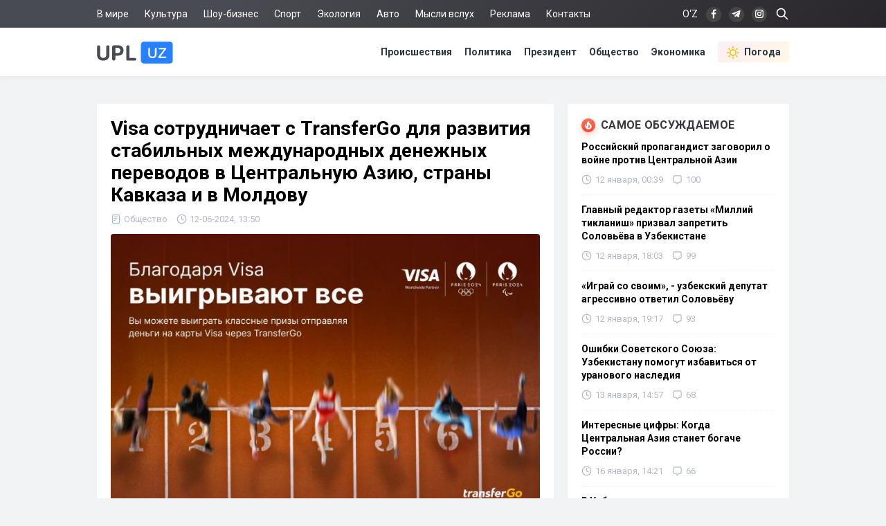

--- FILE ---
content_type: text/html; charset=utf-8
request_url: https://upl.uz/obshestvo/42484-news.html
body_size: 11552
content:
<!DOCTYPE html>
<html lang="ru">
<head>
<title>Visa сотрудничает с TransferGo для развития стабильных международных денежных переводов в Центральную Азию, страны Кавказа и в Молдову - Upl.uz, 12.06.2024</title>
<meta name="charset" content="utf-8">
<meta name="title" content="Visa сотрудничает с TransferGo для развития стабильных международных денежных переводов в Центральную Азию, страны Кавказа и в Молдову - Upl.uz, 12.06.2024">
<meta name="description" content="Лондон, Великобритания, 10 июня 2024 года - Visa, мировой лидер в области цифровых платежей, и TransferGo, финтех-компания мирового уровня, предоставляющая новые возможности развивающемуся миру, расширили свое партнерство для содействия в осуществлении бесперебойных международных платежей и - Upl.uz, 12.06.2024">
<link rel="canonical" href="https://upl.uz/obshestvo/42484-news.html">
<link rel="alternate" hreflang="x-default" href="https://upl.uz/obshestvo/42484-news.html">
<link rel="alternate" hreflang="ru" href="https://upl.uz/obshestvo/42484-news.html">
<link rel="alternate" type="application/rss+xml" title="Новости Узбекистана - Upl.uz RSS" href="https://upl.uz/rss.xml">
<link rel="search" type="application/opensearchdescription+xml" title="Новости Узбекистана - Upl.uz" href="https://upl.uz/index.php?do=opensearch">
<link rel="preconnect" href="https://upl.uz/" fetchpriority="high">
<meta property="twitter:title" content="Visa сотрудничает с TransferGo для развития стабильных международных денежных переводов в Центральную Азию, страны Кавказа и в Молдову - Upl.uz, 12.06.2024">
<meta property="twitter:url" content="https://upl.uz/obshestvo/42484-news.html">
<meta property="twitter:card" content="summary_large_image">
<meta property="twitter:image" content="https://cdn.upl.uz/posts/2024-06/59c2ecd611_real_0850337d-c002-4f07-b8d1-af2deed9475d.jpg">
<meta property="twitter:description" content="Лондон, Великобритания, 10 июня 2024 года - Visa, мировой лидер в области цифровых платежей, и TransferGo, финтех-компания мирового уровня, предоставляющая новые возможности развивающемуся миру, расширили свое партнерство для содействия в осуществлении бесперебойных международных платежей и">
<meta property="og:type" content="article">
<meta property="og:site_name" content="Новости Узбекистана - Upl.uz">
<meta property="og:title" content="Visa сотрудничает с TransferGo для развития стабильных международных денежных переводов в Центральную Азию, страны Кавказа и в Молдову - Upl.uz, 12.06.2024">
<meta property="og:url" content="https://upl.uz/obshestvo/42484-news.html">
<meta property="og:image" content="https://cdn.upl.uz/posts/2024-06/59c2ecd611_real_0850337d-c002-4f07-b8d1-af2deed9475d.jpg">
<meta property="og:description" content="Лондон, Великобритания, 10 июня 2024 года - Visa, мировой лидер в области цифровых платежей, и TransferGo, финтех-компания мирового уровня, предоставляющая новые возможности развивающемуся миру, расширили свое партнерство для содействия в осуществлении бесперебойных международных платежей и">
<link rel="stylesheet" href="/engine/classes/min/index.php?f=/templates/Default/css/style.css&v=qpt71" media="screen" />
<meta name="viewport" content="width=device-width, initial-scale=1">
<link rel="shortcut icon" type="image/x-icon" href="/icons/favicon.ico">
<link rel="icon" type="image/png" sizes="16x16" href="/icons/favicon-16x16.png">
<link rel="icon" type="image/png" sizes="32x32" href="/icons/favicon-32x32.png">
<link rel="icon" type="image/png" sizes="194x194" href="/icons/favicon-194x194.png">
<link rel="icon" type="image/png" sizes="192x192" href="/icons/android-chrome-192x192.png">
<link rel="apple-touch-icon" sizes="180x180" href="/icons/apple-touch-icon.png">
<link rel="mask-icon" href="/icons/safari-pinned-tab.svg" color="#2680ff">
<meta name="robots" content="max-image-preview:large">
<meta name="apple-mobile-web-app-status-bar-style" content="default">
<meta name="apple-mobile-web-app-capable" content="yes">
<meta name="apple-mobile-web-app-title" content="Upl.uz">
<meta name="application-name" content="Upl.uz">
<meta name="msapplication-TileColor" content="#ffffff">
<meta name="msapplication-TileImage" content="/icons/mstile-144x144.png">
<meta name="theme-color" content="#ffffff">
<meta name="google-site-verification" content="2Z3LHYnoUTZFhqW_fAH7RT56WBEXTRdSf4aYltJBNWE" />
<meta name="google-adsense-account" content="ca-pub-2421127599735562">
<meta name="yandex-verification" content="fae6e1fce6ab5977"/>
<meta name="rpd3efdb68874547da89e65191e73168a6" content="b609c7952d98312ff51e7842fd074860" />
<meta name="pmail-verification" content="7ff21e8b2edd8b83a3ef99a3dfac7fcb">
<meta name="facebook-domain-verification" content="1j0vaja2p1bgcwxk9ks2kxp121gdvp" />
<link rel="preconnect" href="https://yandex.ru" crossorigin>
<link rel="preconnect" href="https://mc.yandex.ru" crossorigin>
<link rel="preconnect" href="https://yastatic.net" crossorigin>
<link rel="preconnect" href="https://static.criteo.net" crossorigin>
<link rel="preconnect" href="https://fonts.googleapis.com">
<link rel="preconnect" href="https://fonts.gstatic.com" crossorigin>
<link href="https://fonts.googleapis.com/css2?family=Roboto:wght@400;700&display=swap" rel="stylesheet">
<!--[if IE]>
<script src="https://cdnjs.cloudflare.com/ajax/libs/html5shiv/3.7.3/html5shiv.min.js"></script>
<![endif]-->
<script>window.yaContextCb=window.yaContextCb||[]</script>
<script src="https://yandex.ru/ads/system/context.js" async></script>
<script async src="https://pagead2.googlesyndication.com/pagead/js/adsbygoogle.js?client=ca-pub-2421127599735562" crossorigin="anonymous"></script>    
</head>
<body>
<div class="sub_nav">
   <div class="nav_row">
      <ul>
	    <li><a href="/world/">В мире</a></li>
		<li><a href="/culture/">Культура</a></li>
		<li><a href="/showbiz/">Шоу-бизнес</a></li>
		<li><a href="/sport/">Спорт</a></li>
		<!--<li><a href="/health/">Здоровье</a></li>-->
		<li><a href="/eco/">Экология</a></li>
		<!--<li><a href="/person/">Биографии</a></li>-->
		<li><a href="/auto/">Авто</a></li>
		<li><a href="/misli/">Мысли вслух</a></li>
		<li><a href="/adv.html">Реклама</a></li>
		<li><a href="/index.php?do=feedback">Контакты</a></li>
		<li></li>
      </ul>
      <div class="search-icon">
         <form id="q_search" action="/index.php" method="get">
            <input class="search-box" id="story" name="story" placeholder="Поиск по сайту..." type="search">
			<svg class="i-ser"><use xlink:href="#i-ser"></use></svg>
          	<input type="hidden" name="do" value="search">
			<input type="hidden" name="subaction" value="search">
         </form>
      </div>
      <div class="soc_nav">
	    <span class="lang-button" data-lang-target="uz">O‘Z</span>
	     
         <a rel="nofollow" target="_blank" href="https://www.facebook.com/novostiuzbekistana"><svg class="i-nav"><use xlink:href="#i-fb"></use></svg></a>
         <a rel="nofollow" target="_blank" href="https://t.me/upluztg"><svg class="i-nav"><use xlink:href="#i-tg"></use></svg></a>
         <a rel="nofollow" target="_blank" href="https://www.instagram.com/upl_uz/"><svg class="i-nav"><use xlink:href="#i-in"></use></svg></a>
      </div>
   </div>
</div>
<div class="nav">
   <div class="nav_row">
      <a href="/"><svg class="logo"><use xlink:href="#i-upl"></use></svg></a>
      <ul>
         <li><a href="/incidents/">Происшествия</a></li>
         <li><a href="/policy/">Политика</a></li>
		 <li><a href="/president/">Президент</a></li>
         <li><a href="/obshestvo/">Общество</a></li>
         <li><a href="/economy/">Экономика</a></li>
		 <li><a class="nav_whr" href="/pogoda/"><svg class="i-whr"><use xlink:href="#i-sun"></use></svg>Погода</a></li>
         <!--<li><a class="nav_prm" href="/premium.html"><svg class="i-prm"><use xlink:href="#i-prem"></use></svg>Премиум подписка</a></li>-->
		 <!--<li><a href="javascript: void(0);" onclick="pc_modal();"><svg class="i-use"><use xlink:href="#i-user"></use></svg>Войти</a></li>-->
         
      </ul>
   </div>
</div>
<div id="container">
<div class="head-b">
<div id="yandex_rtb_R-A-1391604-17"></div>
<script>
window.yaContextCb.push(() => {
    Ya.Context.AdvManager.render({
        "blockId": "R-A-1391604-17",
        "renderTo": "yandex_rtb_R-A-1391604-17"
    })
})
</script>
</div>

<div id="content-block">



<!--WEATHER-->


<div class="full-story" itemscope itemtype="http://schema.org/NewsArticle">
<meta itemscope itemprop="mainEntityOfPage" itemtype="https://schema.org/WebPage" itemid="https://upl.uz/obshestvo/42484-news.html"/>
<meta itemprop="genre" content="News"/>
<meta itemprop="dateModified" content="2024-06-12T13:50:51+05:00"/>
<h1 class="post-title" itemprop="headline">Visa сотрудничает с TransferGo для развития стабильных международных денежных переводов в Центральную Азию, страны Кавказа и в Молдову</h1>
<div class="post-date">
<span itemprop="articleSection"><svg class="i-post"><use xlink:href="#i-cat"></use></svg>Общество</span>
<span itemprop="datePublished" content="2024-06-12T13:50:51+05:00"><svg class="i-post"><use xlink:href="#i-dat"></use></svg>12-06-2024, 13:50</span>
<span></span>



</div>
<div class="fstory">

<div class="post-img" itemprop="image" itemscope itemtype="https://schema.org/ImageObject">
<img class="lazy-loaded" data-src="https://cdn.upl.uz/posts/2024-06/59c2ecd611_real_0850337d-c002-4f07-b8d1-af2deed9475d.jpg" rel="image_src" itemprop="url contentUrl" alt="Visa сотрудничает с TransferGo для развития стабильных международных денежных переводов в Центральную Азию, страны Кавказа и в Молдову"/>
<div class="coimg"></div>
</div>

<div itemprop="articleBody">Лондон, Великобритания, 10 июня 2024 года - Visa, мировой лидер в области цифровых платежей, и <a href="https://www.transfergo.com/kampania-visa" target="_blank" rel="noopener external">TransferGo</a>, финтех-компания мирового уровня, предоставляющая новые возможности развивающемуся миру, расширили свое партнерство для содействия в осуществлении бесперебойных международных платежей и поощрения финансовой инклюзивности в Центральной Азии, странах Кавказа и Молдове.<br><br>Это сотрудничество направлено на содействие международным денежным переводам, позволяя людям в Европе и Великобритании отправлять деньги непосредственно на карты Visa в девяти странах: Армении, Азербайджане, Грузии, Казахстане, Узбекистане, Таджикистане, Кыргызстане, Туркменистане и Молдове. Благодаря этому партнерству теперь клиенты могут легко и выгодно переводить деньги своим родным и близким в этих регионах.<br><br>Благодаря Visa, <a href="https://www.transfergo.com/kampania-visa" target="_blank" rel="noopener external">TransferGo</a> запустил олимпийскую кампанию, включающую эксклюзивный розыгрыш призов для новых клиентов, отправляющих деньги непосредственно на карты Visa в 9 странах. У участников есть шанс выиграть потрясающие призы, включая 36 подарочных боксов на тему Олимпийских игр, 10 планшетов и телефонов Samsung, а также ваучер на покупку авиабилетов на сумму 5 000 фунтов стерлингов. Кроме того, для каждого нового клиента, отправившего деньги через TransferGo на карту Visa - два бесплатных денежных перевода.<br><br><div style="text-align:center;"><!--dle_image_begin:https://cdn.upl.uz/posts/2024-06/00d1ff6361_marni.jpg|--><img src="https://cdn.upl.uz/posts/2024-06/00d1ff6361_marni.jpg" style="max-width:100%;" data-maxwidth="720" alt="Visa сотрудничает с TransferGo для развития стабильных международных денежных переводов в Центральную Азию, страны Кавказа и в Молдову"><!--dle_image_end--></div><br>«Visa стремится обеспечить доступ к быстрым, простым и безопасным международным денежным переводам для людей, которые поддерживают родных и близких," комментирует Марни Круппа [Marni Kruppa], Глава финтех Европа Visa. "Мы рады сотрудничать с TransferGo, чтобы обеспечить доступ к платежам в режиме реального времени и инновационному, клиентоориентированному обслуживанию для большего числа людей по всему миру.»<br><br><div style="text-align:center;"><!--dle_image_begin:https://cdn.upl.uz/posts/2024-06/34e4bec14e_reena.jpg|--><img src="https://cdn.upl.uz/posts/2024-06/34e4bec14e_reena.jpg" style="max-width:100%;" data-maxwidth="720" alt=""><!--dle_image_end--></div><br>«Мы предоставляем гражданам во всем мире более простые и справедливые финансовые услуги, обеспечивающие доставку их заработанных тяжелым трудом денег семье и друзьям в родных странах," говорит Рина Чаухан [Reena Chauhan], Руководитель платежных решений Великобритании в TransferGo. "Наше партнерство с Visa позволяет нам предложить надежное, безопасное и быстрое решение для международных платежей. Это позволяет нашим клиентам поддерживать значимые жизненные связи, создавая при этом более благоприятные условия для глобальной финансовой инклюзивности."<br><br>TransferGo зарекомендовал себя как надежный сервис международных денежных переводов, обеспечивающий высокую скорость перевода, низкие комиссии и легкость в использовании. TransferGo является идеальным партнером для Visa в расширении финансовой интеграции и доступности.<br><br>TransferGo продемонстрировал феноменальный рост в Центральной Азии, странах Кавказа и в Молдове в 2023 году по сравнению с 2022 годом: рост количества транзакций составил 169%, денежный оборот вырос до 177%.<br><br>Более подробную информацию о партнерстве Visa-TransferGo и призах можно найти на странице <a href="https://www.transfergo.com/kampania-visa" target="_blank" rel="noopener external">https://www.transfergo.com/kampania-visa</a><br><br><b>О компании TransferGo:</b><br>TransferGo является известной во всем мире финтех-компанией, которая стремится создать более справедливый мир для миллионов граждан мира, предлагая простые и доступные финансовые услуги. В ознаменование десятилетия инновационной деятельности TransferGo продолжает преодолевать финансовые барьеры, поддерживая более 7 миллионов клиентов в 160 странах и оставаясь при этом прибыльным предприятием. С упором на финансовую инклюзивность миссия TransferGo заключается в том, чтобы сделать мир более справедливым, изменяя то, как люди и компании отправляют и получают деньги через границы между странами. Со штаб-квартирами в Лондоне и Вильнюсе, TransferGo обеспечивает работой около 400 человек по всей Европе.</div>

 

</div>
<div class="tags"><a href="/">Новости Узбекистана</a></div>
<div class="author" itemprop="author" itemscope itemtype="https://schema.org/Person">
<div class="social">
<span class="shareButton" data-network="tg"><svg><use xlink:href="#i-tg"></use></svg></span>
<span class="shareButton" data-network="fb"><svg><use xlink:href="#i-fb"></use></svg></span>
<span class="shareButton" data-network="tw"><svg><use xlink:href="#i-tw"></use></svg></span>
<span class="shareButton" data-network="ok"><svg><use xlink:href="#i-ok"></use></svg></span>
</div>
<div class="author-avatar">
<img itemprop="image" width="50" height="50" data-src="//upl.uz/uploads/fotos/foto_1.png" alt="Редакция «Upl.uz»"/>
<meta itemprop="jobTitle" content="Корреспондент">
</div>
<h2 class="author-name" itemprop="name"><a itemprop="url sameAs" href="https://upl.uz/user/news/">Редакция «Upl.uz»</a></h2>
<div class="author-bio">Паблишер «Upl.uz»</div>
</div>

<div itemprop="publisher" itemscope itemtype="https://schema.org/Organization">
<meta itemprop="name" content="Новости Узбекистана"/>
<meta itemprop="url" content="https://upl.uz/"/>
<meta itemprop="sameAs" content="https://www.facebook.com/groups/upl24/"/>
<meta itemprop="sameAs" content="https://www.facebook.com/novostiuzbekistana"/>
<meta itemprop="sameAs" content="https://www.instagram.com/upl_uz/"/>
<meta itemprop="sameAs" content="https://twitter.com/novosti_upl"/>
<meta itemprop="address" content="Узбекистан, г.Ташкент, Юнусабадский район, 7-10-37"/>
<meta itemprop="telephone" content="+998(94)606-46-56"/>
<div itemprop="logo" itemscope itemtype="https://schema.org/ImageObject">
<meta itemprop="url contentUrl" content="https://upl.uz/icons/192x192.png"/>
<meta itemprop="width" content="192"/>
<meta itemprop="height" content="192"/>
</div>
</div>
</div>

<div class="part">
<!-- [PC_FULLSTORY_AFTER_TEXT] Yandex.RTB R-A-1391604-21 -->
<div class="dym" id="yandex_rtb_R-A-1391604-21"></div>
<script>
window.yaContextCb.push(() => {
    Ya.Context.AdvManager.render({
        "blockId": "R-A-1391604-21",
        "renderTo": "yandex_rtb_R-A-1391604-21"
    })
})
</script>
</div>

<!-- PC_REC_WIDGET Yandex.RTB C-A-1391604-15-->
<div class="r_tit pb_15">Интересное по теме:</div>
<div class="related">
<div style="padding-bottom:20px" id="yandex_rtb_C-A-1391604-15"></div>
<script>window.yaContextCb.push(()=>{
  Ya.Context.AdvManager.renderWidget({
    renderTo: 'yandex_rtb_C-A-1391604-15',
    blockId: 'C-A-1391604-15'
  })
})</script>
</div>

<div class="comments">
<div class="b-title pdrt_20"><i class="t-blue t-icon"><svg class="i-title"><use xlink:href="#i-com"></use></svg></i>Комментарии</div>
<!--dlecomments-->
<div class="full-story">
<div class="info">Комментировать статьи на сайте возможно только в течении <b>30</b> дней со дня публикации.</div>
</div>
</div>
<!--dlenavigationcomments-->
<div class="clrfix">
<!--Recomend-->

</div>

<div class="r_tit pb_15">Последние новости</div>
<div class="sh-news">
<a href="https://upl.uz/economy/59615-news.html"><img class="lazy-loaded sh-img" data-src="/uploads/posts/2026-01/thumbs/1233e64ed8_3m6vl66aqshaeqgnz7w17685485991212_b.jpg"></a>
<h2 class="sh-title"><a href="https://upl.uz/economy/59615-news.html">В Узбекистане при участии ОАЭ запустят энергокомплекс мощностью 1 ГВт</a></h2>
<div class="sh-text">
Министерство энергетики Узбекистана официально объявило о достижении стратегических договоренностей с эмиратской компанией Masdar, направленных на
<div class="side-date">
<span><svg class="i-side"><use xlink:href="#i-dat2"></use></svg>Сегодня, 20:29</span>


</div>
</div>
</div><div class="sh-news">
<a href="https://upl.uz/economy/59618-news.html"><img class="lazy-loaded sh-img" data-src="/uploads/posts/2026-01/thumbs/9689663889_ar8gm1pggj2r4yvdggp17686348143636_b.jpg"></a>
<h2 class="sh-title"><a href="https://upl.uz/economy/59618-news.html">Турецкий топ-менеджер будет курировать строительство аэропорта в Ташкентской области</a></h2>
<div class="sh-text">
Руководящий состав масштабного инфраструктурного проекта в Ташкентской области пополнился опытным международным менеджером. Берк Албайрак, ранее
<div class="side-date">
<span><svg class="i-side"><use xlink:href="#i-dat2"></use></svg>Сегодня, 20:29</span>


</div>
</div>
</div><div class="sh-news">
<a href="https://upl.uz/economy/59617-news.html"><img class="lazy-loaded sh-img" data-src="/uploads/posts/2026-01/thumbs/e7b15ab16c_maxresdefault-26.jpg"></a>
<h2 class="sh-title"><a href="https://upl.uz/economy/59617-news.html">Вслед за поездами: в Узбекистане синхронно дорожает транспортное сообщение</a></h2>
<div class="sh-text">
Региональный авиаперевозчик Silk Avia анонсировал пересмотр тарифной сетки на внутриреспубликанские перелеты, который вступит в силу с начала
<div class="side-date">
<span><svg class="i-side"><use xlink:href="#i-dat2"></use></svg>Сегодня, 20:10</span>


</div>
</div>
</div><div class="sh-news">
<a href="https://upl.uz/policy/59619-news.html"><img class="lazy-loaded sh-img" data-src="/uploads/posts/2026-01/thumbs/781f5f2a4e_jesdzdmm7r3dtjaqfd89jwbrnvrck6wgtyhyuowp_780.jpg"></a>
<h2 class="sh-title"><a href="https://upl.uz/policy/59619-news.html">«Это мусор», - еще один российский пропагандист выступил против суверенитета Узбекистана</a></h2>
<div class="sh-text">
Очередной выпад в сторону независимости постсоветских стран прозвучал из Москвы. Философ и политолог Александр Дугин, часто именуемый идеологом
<div class="side-date">
<span><svg class="i-side"><use xlink:href="#i-dat2"></use></svg>Сегодня, 18:49</span>
<span><svg class="i-side"><use xlink:href="#i-com"></use></svg>24</span>

</div>
</div>
</div><div class="sh-news">
<a href="https://upl.uz/sport/59611-news.html"><img class="lazy-loaded sh-img" data-src="/uploads/posts/2026-01/thumbs/cc2e7f2136_nasaf-radnichki.jpg"></a>
<h2 class="sh-title"><a href="https://upl.uz/sport/59611-news.html">Узбекский «Насаф» крупно победил европейский клуб</a></h2>
<div class="sh-text">
Узбекский футбольный клуб &quot;Насаф&quot; одержал победу над сербским клубом. Игра прошла в рамках подготовки к новому сезону. &quot;Насаф&quot;
<div class="side-date">
<span><svg class="i-side"><use xlink:href="#i-dat2"></use></svg>Сегодня, 13:36</span>
<span><svg class="i-side"><use xlink:href="#i-com"></use></svg>1</span>

</div>
</div>
</div>
</div>

<div id="full_right">
<!--<div class="rtbyan"></div>-->
<div class="side-block">
<div class="b-title"><i class="t-red t-icon"><svg class="i-title"><use xlink:href="#i-fire"></use></svg></i>Самое обсуждаемое</div>
<a href="https://upl.uz/policy/59421-news.html">
<div class="side-bar">
<div class="side-title">Российский пропагандист заговорил о войне против Центральной Азии</div>
<div class="side-date">
<span><svg class="i-side"><use xlink:href="#i-dat"></use></svg>12 января, 00:39</span>
<span><svg class="i-side"><use xlink:href="#i-com"></use></svg>100</span>

</div>
</div>
</a><a href="https://upl.uz/policy/59449-news.html">
<div class="side-bar">
<div class="side-title">Главный редактор газеты «Миллий тикланиш» призвал запретить Соловьёва в Узбекистане</div>
<div class="side-date">
<span><svg class="i-side"><use xlink:href="#i-dat"></use></svg>12 января, 18:03</span>
<span><svg class="i-side"><use xlink:href="#i-com"></use></svg>99</span>

</div>
</div>
</a><a href="https://upl.uz/policy/59451-news.html">
<div class="side-bar">
<div class="side-title">«Играй со своим», - узбекский депутат агрессивно ответил Соловьёву</div>
<div class="side-date">
<span><svg class="i-side"><use xlink:href="#i-dat"></use></svg>12 января, 19:17</span>
<span><svg class="i-side"><use xlink:href="#i-com"></use></svg>93</span>

</div>
</div>
</a><a href="https://upl.uz/eco/59463-news.html">
<div class="side-bar">
<div class="side-title">Ошибки Советского Союза: Узбекистану помогут избавиться от уранового наследия</div>
<div class="side-date">
<span><svg class="i-side"><use xlink:href="#i-dat"></use></svg>13 января, 14:57</span>
<span><svg class="i-side"><use xlink:href="#i-com"></use></svg>68</span>

</div>
</div>
</a><a href="https://upl.uz/economy/59550-news.html">
<div class="side-bar">
<div class="side-title">Интересные цифры: Когда Центральная Азия станет богаче России?</div>
<div class="side-date">
<span><svg class="i-side"><use xlink:href="#i-dat"></use></svg>16 января, 14:21</span>
<span><svg class="i-side"><use xlink:href="#i-com"></use></svg>66</span>

</div>
</div>
</a><a href="https://upl.uz/policy/59440-news.html">
<div class="side-bar">
<div class="side-title">В Узбекистане жестко отреагировали на слова о войне российского пропагандиста</div>
<div class="side-date">
<span><svg class="i-side"><use xlink:href="#i-dat"></use></svg>12 января, 16:31</span>
<span><svg class="i-side"><use xlink:href="#i-com"></use></svg>52</span>

</div>
</div>
</a><a href="https://upl.uz/policy/59452-news.html">
<div class="side-bar">
<div class="side-title">Узбекский политик Алишер Кадыров рассказал, как повлияют слова Соловьева на отношения с Россией</div>
<div class="side-date">
<span><svg class="i-side"><use xlink:href="#i-dat"></use></svg>13 января, 09:08</span>
<span><svg class="i-side"><use xlink:href="#i-com"></use></svg>51</span>

</div>
</div>
</a>
</div>
    
    
<!--FULL-RIGT-BAR-TOP Yandex.RTB R-A-1391604-19 -->
<div class="dym" id="yandex_rtb_R-A-1391604-19"></div>
<script>
window.yaContextCb.push(() => {
    Ya.Context.AdvManager.render({
        "blockId": "R-A-1391604-19",
        "renderTo": "yandex_rtb_R-A-1391604-19"
    })
})
</script>

    

    
    
<div class="side-block">
<div class="r_tit">Общество</div>
<a href="https://upl.uz/obshestvo/59584-news.html">
<div class="side-bar">
<div class="side-title">Житель Учтепинского района задолжал почти 20 млн сумов за горячую воду и отопление</div>
<div class="side-date">11:44 / 17 января</div>
</div>
</a><a href="https://upl.uz/obshestvo/59552-news.html">
<div class="side-bar">
<div class="side-title">«Увидеть семью»: заключенным в Узбекистане разрешили видеосвязь за свой счет</div>
<div class="side-date">14:58 / 16 января</div>
</div>
</a><a href="https://upl.uz/obshestvo/59549-news.html">
<div class="side-bar">
<div class="side-title">В компании Veolia Energy объяснили сбои в работе «умных» счетчиков</div>
<div class="side-date">14:35 / 16 января</div>
</div>
</a><a href="https://upl.uz/obshestvo/59528-news.html">
<div class="side-bar">
<div class="side-title">В 2025 году скорая помощь Узбекистана обработала свыше 14 миллионов вызовов</div>
<div class="side-date">13:29 / 16 января</div>
</div>
</a><a href="https://upl.uz/obshestvo/59545-news.html">
<div class="side-bar">
<div class="side-title">УВД Наманганской области выставило на продажу свои старые транспортные средства</div>
<div class="side-date">13:21 / 16 января</div>
</div>
</a><a href="https://upl.uz/obshestvo/59529-news.html">
<div class="side-bar">
<div class="side-title">В Узбекистане утвердили программу профобучения и льготных кредитов для солдат-срочников</div>
<div class="side-date">13:19 / 16 января</div>
</div>
</a><a href="https://upl.uz/obshestvo/59544-news.html">
<div class="side-bar">
<div class="side-title">Узбекистанцам будут платить деньги за прочтение книг</div>
<div class="side-date">11:55 / 16 января</div>
</div>
</a>
</div>
    
<!-- PC_SIDEBAR_SLI Yandex.RTB R-A-1391604-20 -->
<div id="bannerfix">
<div class="inner">
    
<!-- UPL_PC_SLI -->
<ins class="adsbygoogle"
     style="display:inline-block;width:320px;height:540px"
     data-ad-client="ca-pub-2421127599735562"
     data-ad-slot="2095415299"></ins>
<script>
     (adsbygoogle = window.adsbygoogle || []).push({});
</script>

<!-- <div id="yandex_rtb_R-A-1391604-20"></div>
<script>
window.yaContextCb.push(() => {
    Ya.Context.AdvManager.render({
        "blockId": "R-A-1391604-20",
        "renderTo": "yandex_rtb_R-A-1391604-20"
    })
})
</script>-->
    
</div>
</div>
    
</div>




<div class="footer-b">
<!-- Ya_PC_FTR -->
<div id="yandex_rtb_R-A-1391604-18"></div>
<script>
window.yaContextCb.push(() => {
    Ya.Context.AdvManager.render({
        "blockId": "R-A-1391604-18",
        "renderTo": "yandex_rtb_R-A-1391604-18"
    })
})
</script>
</div>

</div>
<div class="footer">
   <div class="nav_row">
      <div class="f-conte">
         <div class="left">
            <span class="copy">2016-2024 © UPL.UZ — Новости Узбекистана</span>
            <div class="licen">Свидетельство о регистрации СМИ №1231 от 10.05.2018</div>
         </div>
         <div class="f-right">
            <span class="red18">18+</span><a href="/privacy-policy.html">Политика конфиденциальности</a><a href="/copyright.html">Использование материалов</a>
         </div>
      </div>
   </div>
</div>
<div class="modal-overlay" data-modal="premium">
   <div class="modal-table">
      <div class="modal-table-cell">
         <div class="modal">
            <div class="modal__close"><svg class="i-cls"><use xlink:href="#i-cls"></use></svg></div>
            <div class="plus_content">
               <div class="plus_icon">
                  <svg class="i-vrf2"><use xlink:href="#i-vrf"></use></svg>
               </div>
               <p class="plus_title">Подписка Premium</p>
               <p class="plus_subtit">Поддержите нас и получите доступ к дополнительным возможностям</p>
               <div class="plus_text">
                  <svg class="i-ad"><use xlink:href="#i-ad"></use></svg>
                  <div class="plus_item">
                     <div class="p_title">Без рекламы</div>
                     <p>Отключение рекламных баннеров и рекомендательных виджетов</p>
                  </div>
                  <svg class="i-pls"><use xlink:href="#i-com"></use></svg>
                  <div class="plus_item">
                     <div class="p_title">Без модерации</div>
                     <p>Комментируйте новости моментально без предварительной модерации</p>
                  </div>
                  <svg class="i-pvrf"><use xlink:href="#i-vrf"></use></svg>
                  <div class="plus_item">
                     <div class="p_title">Галочка у имени</div>
                     <p>Галочка верификации рядом с именем в комментариях и уникальный никнейм</p>
                  </div>
               </div>
               <div class="sub_text">
                  
				  <div onClick="BillingGroup.Form(6)" class="plus_bt">Купить за 15 000 сум в месяц</div>
				  <div class="sub_rule">Нажимая кнопку, вы принимаете<br><a href="/agreement">условия соглашения</a></div>
				  
				  
               </div>
            </div>
         </div>
      </div>
   </div>
</div>



<script src="/engine/classes/min/index.php?g=general&amp;v=qpt71"></script>
<script src="/engine/classes/min/index.php?f=engine/classes/js/jqueryui.js,engine/classes/js/dle_js.js,engine/classes/js/lazyload.js&amp;v=qpt71" defer></script>
<script>
<!--
var dle_root       = '/';
var dle_admin      = '';
var dle_login_hash = '20885e92b1b24b630fd9808a379a41cbd252184f';
var dle_group      = 5;
var dle_skin       = 'Default';
var dle_wysiwyg    = '-1';
var quick_wysiwyg  = '0';
var dle_min_search = '4';
var dle_act_lang   = ["Да", "Нет", "Ввод", "Отмена", "Сохранить", "Удалить", "Загрузка. Пожалуйста, подождите..."];
var menu_short     = 'Быстрое редактирование';
var menu_full      = 'Полное редактирование';
var menu_profile   = 'Просмотр профиля';
var menu_send      = 'Отправить сообщение';
var menu_uedit     = 'Админцентр';
var dle_info       = 'Информация';
var dle_confirm    = 'Подтверждение';
var dle_prompt     = 'Ввод информации';
var dle_req_field  = ["Необходимо представиться, заполните поле с именем", "Заполните поле с сообщением, оно не может быть пустым", "Заполните поле с темой сообщения"];
var dle_del_agree  = 'Вы действительно хотите удалить? Данное действие невозможно будет отменить';
var dle_spam_agree = 'Вы действительно хотите отметить пользователя как спамера? Это приведёт к удалению всех его комментариев';
var dle_c_title    = 'Отправка жалобы';
var dle_complaint  = 'Укажите текст Вашей жалобы для администрации:';
var dle_mail       = 'Ваш e-mail:';
var dle_big_text   = 'Выделен слишком большой участок текста.';
var dle_orfo_title = 'Укажите комментарий для администрации к найденной ошибке на странице:';
var dle_p_send     = 'Отправить';
var dle_p_send_ok  = 'Уведомление успешно отправлено';
var dle_save_ok    = 'Изменения успешно сохранены. Обновить страницу?';
var dle_reply_title= 'Ответ на комментарий';
var dle_tree_comm  = '0';
var dle_del_news   = 'Удалить статью';
var dle_sub_agree  = 'Вы действительно хотите подписаться на комментарии к данной публикации?';
var dle_unsub_agree  = 'Вы действительно хотите отписаться от комментариев к данной публикации?';
var dle_captcha_type  = '2';
var dle_share_interesting  = ["Поделиться ссылкой на выделенный текст", "Twitter", "Facebook", "Вконтакте", "Прямая ссылка:", "Нажмите правой клавишей мыши и выберите «Копировать ссылку»"];
var DLEPlayerLang     = {prev: 'Предыдущий',next: 'Следующий',play: 'Воспроизвести',pause: 'Пауза',mute: 'Выключить звук', unmute: 'Включить звук', settings: 'Настройки', enterFullscreen: 'На полный экран', exitFullscreen: 'Выключить полноэкранный режим', speed: 'Скорость', normal: 'Обычная', quality: 'Качество', pip: 'Режим PiP'};
var DLEGalleryLang    = {CLOSE: 'Закрыть (Esc)', NEXT: 'Следующее изображение', PREV: 'Предыдущее изображение', ERROR: 'Внимание! Обнаружена ошибка', IMAGE_ERROR: 'Не удалось загрузить изображение', TOGGLE_SLIDESHOW: 'Просмотр слайдшоу',TOGGLE_FULLSCREEN: 'Полноэкранный режим', TOGGLE_THUMBS: 'Включить / Выключить уменьшенные копии', ITERATEZOOM: 'Увеличить / Уменьшить', DOWNLOAD: 'Скачать изображение' };
var DLEGalleryMode    = 0;
var DLELazyMode       = 0;
var allow_dle_delete_news   = false;

jQuery(function($){
					setTimeout(function() {
						$.get(dle_root + "engine/ajax/controller.php?mod=adminfunction", { 'id': '42484', action: 'newsread', user_hash: dle_login_hash });
					}, 1000);
});
//-->
</script>
<script src="/engine/classes/min/index.php?f=/templates/Default/js/core.js&v=qpt71" defer></script>
<script>
$.get("/icons/sprite.svg", function(data) {
  var div = document.createElement("div");
  div.innerHTML = new XMLSerializer().serializeToString(data.documentElement);
  document.body.insertBefore(div, document.body.childNodes[0]);
});
</script>
<!-- Yandex.Metrika counter -->
<script type="text/javascript" >
   (function(m,e,t,r,i,k,a){m[i]=m[i]||function(){(m[i].a=m[i].a||[]).push(arguments)};
   m[i].l=1*new Date();k=e.createElement(t),a=e.getElementsByTagName(t)[0],k.async=1,k.src=r,a.parentNode.insertBefore(k,a)})
   (window, document, "script", "https://mc.yandex.ru/metrika/tag.js", "ym");

   ym(46130283, "init", {
        clickmap:true,
        trackLinks:true,
        accurateTrackBounce:true
   });
</script>
<noscript><div><img src="https://mc.yandex.ru/watch/46130283" style="position:absolute; left:-9999px;" alt="" /></div></noscript>
<!-- /Yandex.Metrika counter -->
</body>
</html>
<!-- The script execution time 0.03998 seconds -->
<!-- The time compilation of templates 0.02374 seconds -->
<!-- Time executing MySQL query: 0.00258 seconds -->
<!-- The total number of MySQL queries 3 -->
<!-- RAM uses 2.15 MB -->
<!-- For compression was used gzip -->
<!-- The total size of the page: 41631 bytes After compression: 11489 bytes -->

--- FILE ---
content_type: text/html; charset=utf-8
request_url: https://www.google.com/recaptcha/api2/aframe
body_size: 249
content:
<!DOCTYPE HTML><html><head><meta http-equiv="content-type" content="text/html; charset=UTF-8"></head><body><script nonce="Q7J79nHFlYevwuDGBTAylw">/** Anti-fraud and anti-abuse applications only. See google.com/recaptcha */ try{var clients={'sodar':'https://pagead2.googlesyndication.com/pagead/sodar?'};window.addEventListener("message",function(a){try{if(a.source===window.parent){var b=JSON.parse(a.data);var c=clients[b['id']];if(c){var d=document.createElement('img');d.src=c+b['params']+'&rc='+(localStorage.getItem("rc::a")?sessionStorage.getItem("rc::b"):"");window.document.body.appendChild(d);sessionStorage.setItem("rc::e",parseInt(sessionStorage.getItem("rc::e")||0)+1);localStorage.setItem("rc::h",'1768755633295');}}}catch(b){}});window.parent.postMessage("_grecaptcha_ready", "*");}catch(b){}</script></body></html>